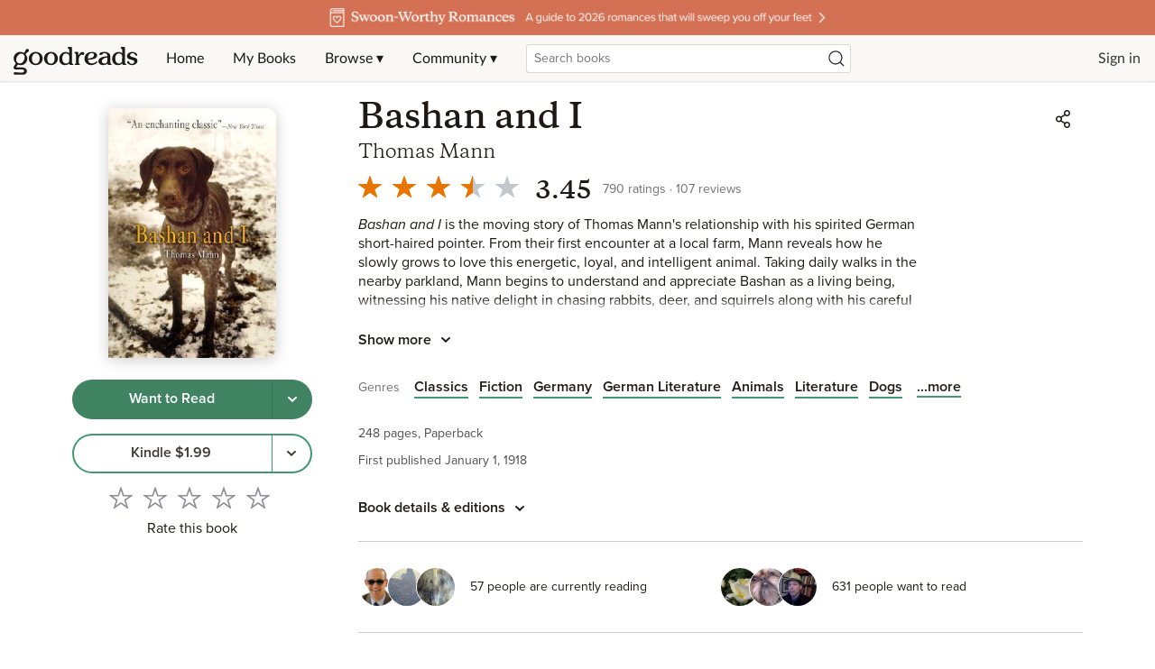

--- FILE ---
content_type: text/html; charset=utf-8
request_url: https://www.google.com/recaptcha/api2/aframe
body_size: 268
content:
<!DOCTYPE HTML><html><head><meta http-equiv="content-type" content="text/html; charset=UTF-8"></head><body><script nonce="Ls7-Z5dXJ8A994NI5Pl3_w">/** Anti-fraud and anti-abuse applications only. See google.com/recaptcha */ try{var clients={'sodar':'https://pagead2.googlesyndication.com/pagead/sodar?'};window.addEventListener("message",function(a){try{if(a.source===window.parent){var b=JSON.parse(a.data);var c=clients[b['id']];if(c){var d=document.createElement('img');d.src=c+b['params']+'&rc='+(localStorage.getItem("rc::a")?sessionStorage.getItem("rc::b"):"");window.document.body.appendChild(d);sessionStorage.setItem("rc::e",parseInt(sessionStorage.getItem("rc::e")||0)+1);localStorage.setItem("rc::h",'1768980625744');}}}catch(b){}});window.parent.postMessage("_grecaptcha_ready", "*");}catch(b){}</script></body></html>